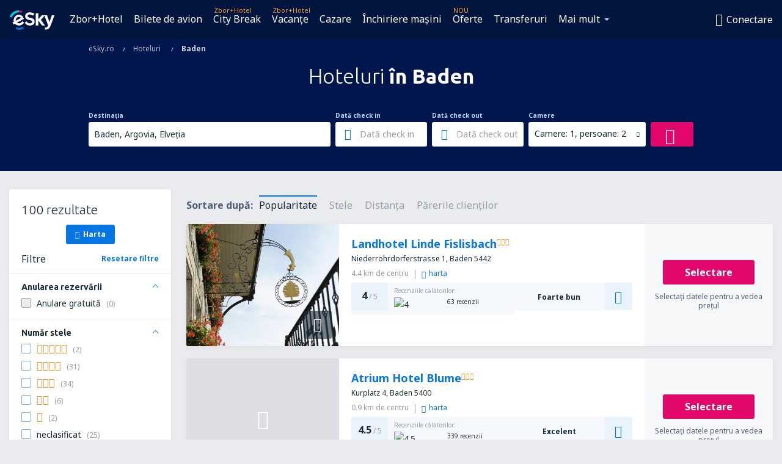

--- FILE ---
content_type: text/html; charset=UTF-8
request_url: https://www.esky.ro/hoteluri/ci/13181/hoteluri-baden
body_size: 19910
content:

<!DOCTYPE html>
<!--[if IE]><![endif]-->
<!--[if IE 9 ]><html lang="ro" class="ie9"><![endif]-->
<!--[if (gt IE 9)|!(IE)]><!-->
	<html
	lang="ro"> <!--<![endif]-->
	<head>
				<link href="https://fonts.googleapis.com/css?family=Ubuntu:300,700|Noto+Sans:400,700|Source+Code+Pro:400,700&amp;subset=latin,cyrillic-ext,latin-ext&amp;display=swap" rel="preload" as="style">

					<meta charset="utf-8">

			<meta http-equiv="X-UA-Compatible" content="IE=Edge,chrome=1"/>
			<meta name="viewport" content="width=device-width, initial-scale=1.0, maximum-scale=1, user-scalable=no"/>
							    <title>Hoteluri Baden Elveţia - Hoteluri în Baden - Rezervare hotel - eSky.ro</title>
<meta name="description" content="Căutare hoteluri în Baden - Hoteluri Baden - Rezervați hotelul acum!">
<meta name="keywords" content="hoteluri Baden, hoteluriîn Baden, hoteluri ieftine Baden, rezervare hoteluri Baden, căutare hoteluri Baden">

    <meta name="robots" content="all" />

    <link rel="canonical" href="https://www.esky.ro/hoteluri/ci/13181/hoteluri-baden" />
<meta property="og:locale" content="ro_RO" />
<meta property="og:site_name" content="eSky.ro - Bilete de avion, City Break, Vacanţe" />

    <meta property="og:title" content="Hoteluri Baden Elveţia - Hoteluri în Baden - Rezervare hotel - eSky.ro" />

<meta property="og:type" content="website" />
    <meta property="og:image" content="https://static1.eskypartners.com/logos/partners/ro_RO/logo_square.jpg" />
    <meta property="og:url" content="https://www.esky.ro/hoteluri/ci/13181/hoteluri-baden" />

    <meta property="og:description" content="Căutare hoteluri în Baden - Hoteluri Baden - Rezervați hotelul acum!" />



						 <link rel="alternate" hreflang="bg" href="https://www.esky.bg/hoteli/ci/13181/hoteli-baden" />
								 <link rel="alternate" hreflang="bg-BG" href="https://www.esky.bg/hoteli/ci/13181/hoteli-baden" />
								 <link rel="alternate" hreflang="bs" href="https://www.esky.ba/hoteli/ci/13181/hoteli-baden" />
								 <link rel="alternate" hreflang="bs-BA" href="https://www.esky.ba/hoteli/ci/13181/hoteli-baden" />
								 <link rel="alternate" hreflang="cs" href="https://www.esky.cz/hotely/ci/13181/hotely-baden" />
								 <link rel="alternate" hreflang="cs-CZ" href="https://www.esky.cz/hotely/ci/13181/hotely-baden" />
								 <link rel="alternate" hreflang="da" href="https://www.eskytravel.dk/hoteller/ci/13181/hoteli-baden" />
								 <link rel="alternate" hreflang="da-DK" href="https://www.eskytravel.dk/hoteller/ci/13181/hoteli-baden" />
								 <link rel="alternate" hreflang="de" href="https://www.eskytravel.de/hotels/ci/13181/hotels-baden" />
								 <link rel="alternate" hreflang="de-AT" href="https://www.esky.at/hotels/ci/13181/hotels-baden" />
								 <link rel="alternate" hreflang="de-CH" href="https://www.eskytravel.ch/hotels/ci/13181/hotels-baden" />
								 <link rel="alternate" hreflang="de-DE" href="https://www.eskytravel.de/hotels/ci/13181/hotels-baden" />
								 <link rel="alternate" hreflang="el" href="https://www.esky.gr/xenodohia/ci/13181/xenodohia-baden" />
								 <link rel="alternate" hreflang="el-GR" href="https://www.esky.gr/xenodohia/ci/13181/xenodohia-baden" />
								 <link rel="alternate" hreflang="en" href="https://www.esky.com/hotels/ci/13181/hotels-baden" />
								 <link rel="alternate" hreflang="en-142" href="https://www.esky.eu/hotels/ci/13181/hotels-baden" />
								 <link rel="alternate" hreflang="en-150" href="https://www.esky.eu/hotels/ci/13181/hotels-baden" />
								 <link rel="alternate" hreflang="en-EG" href="https://www.esky.com.eg/hotels/ci/13181/hotels-baden" />
								 <link rel="alternate" hreflang="en-GB" href="https://www.esky.co.uk/hotels/ci/13181/hotels-baden" />
								 <link rel="alternate" hreflang="en-HK" href="https://www.esky.com.hk/hotels/ci/13181/hotels-baden" />
								 <link rel="alternate" hreflang="en-IE" href="https://www.esky.ie/hotels/ci/13181/hotels-baden" />
								 <link rel="alternate" hreflang="en-KE" href="https://www.esky.co.ke/hotels/ci/13181/hotels-baden" />
								 <link rel="alternate" hreflang="en-MY" href="https://www.esky.com.my/hotels/ci/13181/hotels-baden" />
								 <link rel="alternate" hreflang="en-NG" href="https://www.esky.com.ng/hotels/ci/13181/hotels-baden" />
								 <link rel="alternate" hreflang="en-NZ" href="https://www.eskytravel.co.nz/hotels/ci/13181/hotels-baden" />
								 <link rel="alternate" hreflang="en-SG" href="https://www.esky.com.sg/hotels/ci/13181/hotels-baden" />
								 <link rel="alternate" hreflang="en-US" href="https://www.esky.com/hotels/ci/13181/hotels-baden" />
								 <link rel="alternate" hreflang="en-ZA" href="https://www.eskytravel.co.za/hotels/ci/13181/hotels-baden" />
								 <link rel="alternate" hreflang="es" href="https://www.edestinos.com/hoteles/ci/13181/hoteles-baden" />
								 <link rel="alternate" hreflang="es-BO" href="https://www.edestinos.com.bo/hoteles/ci/13181/hoteles-baden" />
								 <link rel="alternate" hreflang="es-CL" href="https://www.edestinos.cl/hoteles/ci/13181/hoteles-baden" />
								 <link rel="alternate" hreflang="es-CO" href="https://www.edestinos.com.co/hoteles/ci/13181/hoteles-baden" />
								 <link rel="alternate" hreflang="es-CR" href="https://www.edestinos.cr/hoteles/ci/13181/hoteles-baden" />
								 <link rel="alternate" hreflang="es-DO" href="https://www.edestinos.com.do/hoteles/ci/13181/hoteles-baden" />
								 <link rel="alternate" hreflang="es-ES" href="https://www.esky.es/hoteles/ci/13181/hoteles-baden" />
								 <link rel="alternate" hreflang="es-GT" href="https://www.edestinos.com.gt/hoteles/ci/13181/hoteles-baden" />
								 <link rel="alternate" hreflang="es-HN" href="https://www.edestinos.com.hn/hoteles/ci/13181/hoteles-baden" />
								 <link rel="alternate" hreflang="es-MX" href="https://www.edestinos.com.mx/hoteles/ci/13181/hoteles-baden" />
								 <link rel="alternate" hreflang="es-NI" href="https://www.edestinos.com.ni/hoteles/ci/13181/hoteles-baden" />
								 <link rel="alternate" hreflang="es-PA" href="https://www.edestinos.com.pa/hoteles/ci/13181/hoteles-baden" />
								 <link rel="alternate" hreflang="es-PE" href="https://www.edestinos.com.pe/hoteles/ci/13181/hoteles-baden" />
								 <link rel="alternate" hreflang="es-PR" href="https://www.edestinos.com.pr/hoteles/ci/13181/hoteles-baden" />
								 <link rel="alternate" hreflang="es-PY" href="https://www.edestinos.com.py/hoteles/ci/13181/hoteles-baden" />
								 <link rel="alternate" hreflang="es-SV" href="https://www.edestinos.com.sv/hoteles/ci/13181/hoteles-baden" />
								 <link rel="alternate" hreflang="fi" href="https://www.esky.fi/hotellit/ci/13181/hoteli-baden" />
								 <link rel="alternate" hreflang="fi-FI" href="https://www.esky.fi/hotellit/ci/13181/hoteli-baden" />
								 <link rel="alternate" hreflang="fr" href="https://www.esky.fr/hotels/ci/13181/hotels-baden" />
								 <link rel="alternate" hreflang="fr-FR" href="https://www.esky.fr/hotels/ci/13181/hotels-baden" />
								 <link rel="alternate" hreflang="fr-MA" href="https://www.esky.co.ma/hotels/ci/13181/hotels-baden" />
								 <link rel="alternate" hreflang="hr" href="https://www.esky.hr/hoteli/ci/13181/hoteli-baden" />
								 <link rel="alternate" hreflang="hr-HR" href="https://www.esky.hr/hoteli/ci/13181/hoteli-baden" />
								 <link rel="alternate" hreflang="hu" href="https://www.esky.hu/hotelek/ci/13181/hotelek-baden" />
								 <link rel="alternate" hreflang="hu-HU" href="https://www.esky.hu/hotelek/ci/13181/hotelek-baden" />
								 <link rel="alternate" hreflang="it" href="https://www.eskytravel.it/hotel/ci/13181/alberghi-baden" />
								 <link rel="alternate" hreflang="it-IT" href="https://www.eskytravel.it/hotel/ci/13181/alberghi-baden" />
								 <link rel="alternate" hreflang="nb" href="https://www.eskytravel.no/hoteller/ci/13181/hoteli-baden" />
								 <link rel="alternate" hreflang="nb-NO" href="https://www.eskytravel.no/hoteller/ci/13181/hoteli-baden" />
								 <link rel="alternate" hreflang="nl" href="https://www.esky.nl/hotels/ci/13181/hotels-baden" />
								 <link rel="alternate" hreflang="nl-BE" href="https://www.eskytravel.be/hotels/ci/13181/hotels-baden" />
								 <link rel="alternate" hreflang="nl-NL" href="https://www.esky.nl/hotels/ci/13181/hotels-baden" />
								 <link rel="alternate" hreflang="pl" href="https://www.esky.pl/hotele/ci/13181/hotele-baden" />
								 <link rel="alternate" hreflang="pl-PL" href="https://www.esky.pl/hotele/ci/13181/hotele-baden" />
								 <link rel="alternate" hreflang="pt" href="https://www.esky.pt/hoteis/ci/13181/hoteis-baden" />
								 <link rel="alternate" hreflang="pt-PT" href="https://www.esky.pt/hoteis/ci/13181/hoteis-baden" />
								 <link rel="alternate" hreflang="ro" href="https://www.esky.ro/hoteluri/ci/13181/hoteluri-baden" />
								 <link rel="alternate" hreflang="ro-MD" href="https://www.esky.md/hoteluri/ci/13181/hoteluri-baden" />
								 <link rel="alternate" hreflang="ro-RO" href="https://www.esky.ro/hoteluri/ci/13181/hoteluri-baden" />
								 <link rel="alternate" hreflang="sk" href="https://www.esky.sk/hotely/ci/13181/hotely-baden" />
								 <link rel="alternate" hreflang="sk-SK" href="https://www.esky.sk/hotely/ci/13181/hotely-baden" />
								 <link rel="alternate" hreflang="sr" href="https://www.esky.rs/hoteli/ci/13181/hoteli-baden" />
								 <link rel="alternate" hreflang="sr-RS" href="https://www.esky.rs/hoteli/ci/13181/hoteli-baden" />
								 <link rel="alternate" hreflang="sv" href="https://www.esky.se/hotell/ci/13181/hoteli-baden" />
								 <link rel="alternate" hreflang="sv-SE" href="https://www.esky.se/hotell/ci/13181/hoteli-baden" />
								 <link rel="alternate" hreflang="tr" href="https://www.esky.com.tr/otel/ci/13181/otel-baden" />
								 <link rel="alternate" hreflang="tr-TR" href="https://www.esky.com.tr/otel/ci/13181/otel-baden" />
								 <link rel="alternate" hreflang="x-default" href="https://www.esky.com/hotels/ci/13181/hotels-baden" />
			
	<meta name="fragment" content="!" />


			
			<script>
LUX=(function(){var a=("undefined"!==typeof(LUX)&&"undefined"!==typeof(LUX.gaMarks)?LUX.gaMarks:[]);var d=("undefined"!==typeof(LUX)&&"undefined"!==typeof(LUX.gaMeasures)?LUX.gaMeasures:[]);var j="LUX_start";var k=window.performance;var l=("undefined"!==typeof(LUX)&&LUX.ns?LUX.ns:(Date.now?Date.now():+(new Date())));if(k&&k.timing&&k.timing.navigationStart){l=k.timing.navigationStart}function f(){if(k&&k.now){return k.now()}var o=Date.now?Date.now():+(new Date());return o-l}function b(n){if(k){if(k.mark){return k.mark(n)}else{if(k.webkitMark){return k.webkitMark(n)}}}a.push({name:n,entryType:"mark",startTime:f(),duration:0});return}function m(p,t,n){if("undefined"===typeof(t)&&h(j)){t=j}if(k){if(k.measure){if(t){if(n){return k.measure(p,t,n)}else{return k.measure(p,t)}}else{return k.measure(p)}}else{if(k.webkitMeasure){return k.webkitMeasure(p,t,n)}}}var r=0,o=f();if(t){var s=h(t);if(s){r=s.startTime}else{if(k&&k.timing&&k.timing[t]){r=k.timing[t]-k.timing.navigationStart}else{return}}}if(n){var q=h(n);if(q){o=q.startTime}else{if(k&&k.timing&&k.timing[n]){o=k.timing[n]-k.timing.navigationStart}else{return}}}d.push({name:p,entryType:"measure",startTime:r,duration:(o-r)});return}function h(n){return c(n,g())}function c(p,o){for(i=o.length-1;i>=0;i--){var n=o[i];if(p===n.name){return n}}return undefined}function g(){if(k){if(k.getEntriesByType){return k.getEntriesByType("mark")}else{if(k.webkitGetEntriesByType){return k.webkitGetEntriesByType("mark")}}}return a}return{mark:b,measure:m,gaMarks:a,gaMeasures:d}})();LUX.ns=(Date.now?Date.now():+(new Date()));LUX.ac=[];LUX.cmd=function(a){LUX.ac.push(a)};LUX.init=function(){LUX.cmd(["init"])};LUX.send=function(){LUX.cmd(["send"])};LUX.addData=function(a,b){LUX.cmd(["addData",a,b])};LUX_ae=[];window.addEventListener("error",function(a){LUX_ae.push(a)});LUX_al=[];if("function"===typeof(PerformanceObserver)&&"function"===typeof(PerformanceLongTaskTiming)){var LongTaskObserver=new PerformanceObserver(function(c){var b=c.getEntries();for(var a=0;a<b.length;a++){var d=b[a];LUX_al.push(d)}});try{LongTaskObserver.observe({type:["longtask"]})}catch(e){}};
LUX.label="esky_hotels_search_results_seo";
LUX.samplerate = (function (p, s) { try { return Math.max.apply(null, String(s).split(';').map(function (v, i) { return i === 0 ? ['*', v] : v.split(':'); }).map(function (a) { return [new RegExp('^' + a[0].replace(/\*/g, '.*').replace(/\+/g, '\\$&'), 'i'), parseInt(a[1], 10) ]; }).filter(function (a) { return a[0].test(p); }).map(function (a) { return a[1]; })) || void 0 } catch(e) { return; }; })(location.pathname, "20");
</script>
<script src="https://cdn.speedcurve.com/js/lux.js?id=4134562730" defer crossorigin="anonymous"></script>
			<script>
(function (w, d, s, l, i, g) {
	w[l] = w[l] || [];
	w[l].push({ 'gtm.start': new Date().getTime(), event: 'gtm.js' });
	var f = d.getElementsByTagName(s)[0],
		j = d.createElement(s),
		dl = l != 'dataLayer' ? '&l=' + l : '';
	j.async = true;
	(j.id = g), (j.src = 'https://etm.esky.ro/gtm.js?id=' + i + dl);
	f.parentNode.insertBefore(j, f);
})(window, document, 'script', 'dataLayer', 'GTM-NH83QL6', 'esky.gtm.global');
</script>
<script>
(function (w, d, s, p) {
	w._edls = w._edls || [];
	w._edls.push(['set', 'esky.page.label', 'hotels.search.results']);
	var f = d.getElementsByTagName(s)[0],
		j = d.createElement(s);
	j.async = true;
	j.id = 'esky-dls';
	j.dataset.prefix = p;
	j.dataset.schema = 'messages';
	j.src = p + '/dls.js';
	f.parentNode.insertBefore(j, f);
})(window, document, 'script', 'https://www.esky.com/data-layer');
</script>

			
	<script>
		dataLayer = [];

					dataLayer.push({"Destination":{"CityCode":"13181","CityName":"Baden","CountryCode":"CH","CountryName":"Elveţia"},"Filters":{"Object":"False","Stars":"False","TripAdvisorRating":"False"},"Travellers":{"PaxCount":2,"Adults":2,"Children":0},"QSF":{"RoomsCount":1,"StayLength":0},"Page":{"Category":"Hotels","Type":"Search hotels"},"Url":"https:\/\/www.esky.ro\/hoteluri\/ci\/13181\/hoteluri-baden"});
		
		function setFirstTimeVisit(cookieName) {
			function formatDate(param) {
				return ('0' + param).slice(-2);
			}

			function getPresentDate() {
				var today = new Date();
				var date = today.getFullYear() +
					formatDate(today.getMonth() + 1) +
					formatDate(today.getDate()) +
					formatDate(today.getHours()) +
					formatDate(today.getMinutes());

				return date;
			}

			function setCookie() {
				document.cookie = cookieName + '=' + getPresentDate() + ';path=/;expires=' + new Date(+new Date() + 24 * 60 * 60 * 1000 * 365);
			}

			function getCookieValues() {
				return document.cookie.match(RegExp('(?:^|;\\s*)' + cookieName + '=([^;]*)'));
			}

			function isCookieSet() {
				var match = getCookieValues();
				return (match != null && match.length > 0);
			}

			if (!isCookieSet()) {
				setCookie();
			}

			dataLayer.push({
				'UserFirstVisitDate': getCookieValues()[1]
			})
		}

		setFirstTimeVisit('firstTimeVisit');
	</script>




			<script>
	var _eac = _eac || {};

	_eac.start = new Date();
	_eac.url = '/patalyst/v1.1';
	_eac.disabledActions = '[]';
	_eac.enabled = true;
	_eac.dimensions = [];
						_eac.dimensions.push([ 'TestAB', 'site not tested', 'String' ]);
								_eac.dimensions.push([ 'Partner', 'ESKYRO', 'String' ]);
			
	function extendObj (objA, objB) {
		for (var i in objB) {
			if (objB.hasOwnProperty(i)) {
				objA[i] = objB[i];
			}
		}
	}

	var ibeConfig = {};
	var dbrRoutes = {};
	var i18n = {};
	//JS logger
	var logger = {
		adapters: [
						{
				name: 'http',
				level: ['ERROR']
			}
		],
		url: '/_fe/log'
	};

		var routesAsync = "/res/gh-b112/common/js-routing/prod_ro_ro.js";
	
	function i18nExtend(_i18n) {
		extendObj(i18n, _i18n)
	}
</script>

<link rel="shortcut icon" href="https://static1.eskypartners.com/favicons/esky.ico"/>
	<meta name="theme-color" content="#031639">
<link href="https://www.esky.ro/res/gh-b112/eui/css/default/templates/default.css" type="text/css" rel="stylesheet" />
	<link href="https://www.esky.ro/res/gh-b112/eui/css/default/pages/hotels/search-results.css" type="text/css" rel="stylesheet" />

<!--[if IE 9]>
<script src="/res/gh-b112/eui/js/vendor/es6-shim.min.js"></script>
<![endif]-->
<!--[if lt IE 9]>
<script src="/res/gh-b112/eui/js/vendor/html5shiv.min.js"></script>
<script src="/res/gh-b112/eui/js/vendor/es5-shim.min.js"></script>
<![endif]-->
<!--[if lt IE 8]>
<script src="/res/gh-b112/eui/js/vendor/json3.min.js"></script>
<![endif]-->

<script>
	if (!Object.assign || !window.Promise) {
		var shim = document.createElement('script');
		shim.setAttribute('src', '/res/gh-b112/eui/js/vendor/es6-shim.min.js');
		document.getElementsByTagName('head')[0].appendChild(shim);
	}
</script>

		
	    					
		
		
		<link href="https://fonts.googleapis.com/css?family=Ubuntu:300,700|Noto+Sans:400,700|Source+Code+Pro:400,700&amp;subset=latin,cyrillic-ext,latin-ext&amp;display=swap" rel="stylesheet" type="text/css">
																				<link href="https://www.esky.ro/res/gh-b112/eui/js/0.js" as="script" rel="preload">
											<link href="https://www.esky.ro/res/gh-b112/eui/js/2.js" as="script" rel="preload">
											<link href="https://www.esky.ro/res/gh-b112/eui/js/1.js" as="script" rel="preload">
											<link href="https://www.esky.ro/res/gh-b112/eui/js/3.js" as="script" rel="preload">
											<link href="https://www.esky.ro/res/gh-b112/eui/js/4.js" as="script" rel="preload">
											<link href="https://www.esky.ro/res/gh-b112/eui/js/5.js" as="script" rel="preload">
											<link href="https://www.esky.ro/res/gh-b112/eui/js/6.js" as="script" rel="preload">
											<link href="https://www.esky.ro/res/gh-b112/eui/js/7.js" as="script" rel="preload">
											<link href="https://www.esky.ro/res/gh-b112/eui/js/common.js" as="script" rel="preload">
											<link href="https://www.esky.ro/res/gh-b112/eui/js/router.js" as="script" rel="preload">
											<link href="https://www.esky.ro/res/gh-b112/eui/js/partners-locale/ro_ro.js" as="script" rel="preload">
											<link href="https://www.esky.ro/res/gh-b112/eui/js/8.js" as="script" rel="preload">
											<link href="https://www.esky.ro/res/gh-b112/eui/js/9.js" as="script" rel="preload">
											<link href="https://www.esky.ro/res/gh-b112/eui/js/22.js" as="script" rel="preload">
											<link href="https://www.esky.ro/res/gh-b112/eui/js/hotels/search-results.js" as="script" rel="preload">
														
								<script src="https://www.esky.ro/res/gh-b112/eui/js/affiliates/cj.js" defer></script>
				</head>

	<body
		id="default_container"
		data-go-test-id=""
		data-go-test-version=""
		data-route="esky_hotels_search_results_seo_www.esky.ro"
		 data-action="searchResultsHotels" class="action-searchResultsHotels searchResultsHotels" 		 	>
										<!-- Google Tag Manager -->
	<noscript>
		<iframe src="//www.googletagmanager.com/ns.html?id=GTM-DWN4" height="0" width="0" style="display:none;visibility:hidden"></iframe>
	</noscript>

	<script>
		(function(w,d,s,l,i){w[l]=w[l]||[];w[l].push({'gtm.start':
				new Date().getTime(),event:'gtm.js'});var f=d.getElementsByTagName(s)[0],
				j=d.createElement(s),dl=l!='dataLayer'?'&l='+l:'';j.async=true;j.src=
				'//www.googletagmanager.com/gtm.js?id='+i+dl;f.parentNode.insertBefore(j,f);
		})(window,document,'script','dataLayer','GTM-DWN4');
	</script>

	<script type="text/javascript">
		window[window.addEventListener ? 'addEventListener' : 'attachEvent']('load', function () {
			dataLayer.push({
				'event': 'LoadingDone'
			});
		}, false);
	</script>
					
						
		
							
		
							
			
								
															
							
		
				
					
	<noscript class="no-js">
						
		
		
		
		
		
			<div class="msg-box  info">
		<i class="ico-msg icon-alert"></i>
		<div class="content">
							<h5 class="header">Conținutul paginii este afișat parțial</h5>
										<p class="description">JavaScript (utilizat pentru afișarea conținutului interactiv) a fost dezactivat în browser-ul dumneavoastră. Vă rugăm să îl activați pentru funcționarea corectă a website-ului.</p>
						
							<div class="description">			<div class="btn-list">
				<strong>Activare JavaScript:</strong>
				<ul>
											<li>
							<a href="https://support.google.com/chrome/answer/114662?hl=ro-RO" class="btn small function" rel="nofollow" target="_blank">Chrome</a>
						</li>
											<li>
							<a href="https://support.mozilla.org/ro/kb/javascript-settings-for-interactive-web-pages" class="btn small function" rel="nofollow" target="_blank">Firefox</a>
						</li>
											<li>
							<a href="https://support.microsoft.com/ro-ro/gp/howtoscript" class="btn small function" rel="nofollow" target="_blank">Internet Explorer</a>
						</li>
											<li>
							<a href="https://support.apple.com/ro-ro/HT201265" class="btn small function" rel="nofollow" target="_blank">Safari</a>
						</li>
											<li>
							<a href="http://help.opera.com/Windows/12.10/en/javascript.html" class="btn small function" rel="nofollow" target="_blank">Opera</a>
						</li>
									</ul>
			</div>
		</div>
			
			
			
			
			
					</div>
	</div>

	
	</noscript>

		
									
				
		<header id="header-top" class="transparent">
			<div class="header-wrapper">
				<div class="logo-section">
											<a class="logo" href="https://www.esky.ro/" target="_top" >
							<span class="back-to-mainpage">&lt;&lt; Acasă</span>
														<img class="logo-img" src="https://static1.eskypartners.com/logos/eskyrodbr30-white.svg"  alt="Hoteluri Baden Elveţia - Hoteluri în Baden - Rezervare hotel - eSky.ro - Bilete de avion, City Break, Vacanţe"
					 data-static-img-url="https://static1.eskypartners.com/logos/eskyrodbr30-white.png"/>
					
						</a>
									</div>
									
		
		<nav class="main-nav">
			<ul class="site-menu menu mobile-menu">
																													<li class="tree-item main-tabs">

																									<a href="/zbor+hotel/" title="Zbor+Hotel" class="menu-link link-1 tx-link">Zbor+Hotel</a>
															</li>
																				<li class="tree-item main-tabs">

																									<a href="/bilete-de-avion" title="Bilete de avion" class="menu-link link-2 tx-link">Bilete de avion</a>
															</li>
																				<li class="tree-item main-tabs with-badge">

																	<span class="item-badge">Zbor+Hotel</span>
																									<a href="/zbor+hotel/1-city-break" title="City Break" class="menu-link link-3 tx-link">City Break</a>
															</li>
																				<li class="tree-item main-tabs with-badge">

																	<span class="item-badge">Zbor+Hotel</span>
																									<a href="/zbor+hotel/2-vacante" title="Vacanţe" class="menu-link link-4 tx-link">Vacanţe</a>
															</li>
																				<li class="tree-item main-tabs">

																									<a href="/cazare/" title="Cazare" class="menu-link link-5 tx-link">Cazare</a>
															</li>
																				<li class="tree-item main-tabs">

																									<a href="https://www.booking.com/cars/index.html?aid=2433842&amp;adplat=cross_product_bar&amp;label=label=pagehome-link-2433842-click_CARheadertab&amp;prefcurrency=RON&amp;selected_currency=RON&amp;lang=ro" rel="nofollow" title="Închiriere mașini" target="_blank" class="menu-link link-6 tx-link">Închiriere mașini</a>
															</li>
																				<li class="tree-item main-tabs with-badge">

																	<span class="item-badge">NOU</span>
																									<a href="https://www.esky.ro/inspiratie" title="Oferte" class="menu-link link-7 tx-link">Oferte</a>
															</li>
																				<li class="tree-item main-tabs">

																									<a href="https://esky-ro.mozio.com" rel="nofollow" target="_blank" title="Transferuri aeroport" class="menu-link link-8 tx-link">Transferuri</a>
															</li>
																																																							<li class="tree-item menu-more">

																									<a href="https://www.getyourguide.com/?partner_id=6PH6GQ5&amp;cmp=RO" rel="nofollow" target="_blank" title="Atracţii" class="menu-link link-1 tx-link">Atracţii</a>
															</li>
																				<li class="tree-item menu-more">

																									<a href="https://go.esky.ro/asigurare" title="Asigurări" class="menu-link link-2 tx-link">Asigurări</a>
															</li>
																				<li class="tree-item menu-more">

																									<a href="https://eskybymozio.travelcar.com/ro-RO/?utm_source=partner&amp;utm_medium=eskybymobio&amp;utm_campaign=park-ro&amp;utm_content=website-home" rel="nofollow" target="_blank" title="Parcări" class="menu-link link-3 tx-link">Parcări</a>
															</li>
																				<li class="tree-item menu-more">

																									<a href="https://esky-ro.tickets-partners.com/" rel="nofollow" target="_blank" title="Evenimente sportive" class="menu-link link-4 tx-link">Evenimente sportive</a>
															</li>
																				<li class="tree-item menu-more">

																									<a href="https://boataround.com/ro?ref_afi=esky-ro" rel="nofollow" title="Iahturi" class="menu-link link-5 tx-link">Iahturi</a>
															</li>
																				<li class="tree-item menu-more">

																									<a href="https://www.ferryscanner.com/en/ferry?ref=esky" rel="nofollow" target="_blank" title="Feriboturi" class="menu-link link-6 tx-link">Feriboturi</a>
															</li>
																				<li class="tree-item menu-more">

																									<a href="https://go.esky.ro/vize" title="Vize" class="menu-link link-7 tx-link">Vize</a>
															</li>
																				<li class="tree-item menu-more">

																									<a href="https://app.esky.ro/?utm_source=esky.ro&amp;utm_medium=menu" target="_blank" title="Aplicație mobilă" class="menu-link link-8 tx-link">Aplicație mobilă</a>
															</li>
																				<li class="tree-item menu-more">

																									<a href="/oferte" title="Calendarul ofertelor" class="menu-link link-9 tx-link">Calendarul ofertelor</a>
															</li>
																				<li class="tree-item menu-more">

																									<a href="/companii-aeriene" title="Companii aeriene" class="menu-link link-10 tx-link">Companii aeriene</a>
															</li>
																				<li class="tree-item menu-more">

																									<a href="/aeroporturi" title="Aeroporturi" class="menu-link link-11 tx-link">Aeroporturi</a>
															</li>
																				<li class="tree-item menu-more">

																									<a href="/comentarii" title="Comentarii" class="menu-link link-12 tx-link">Comentarii</a>
															</li>
																				<li class="tree-item menu-more">

																									<a href="/ghid-de-calatorie" title="Ghid de călătorie" class="menu-link link-13 tx-link">Ghid de călătorie</a>
															</li>
																				<li class="tree-item menu-more">

																									<a href="/radar" title="Radar de zboruri" class="menu-link link-14 tx-link">Radar de zboruri</a>
															</li>
																				<li class="tree-item menu-more">

																									<a href="/despre-noi/contact" rel="nofollow" title="Asistenţă şi contact" class="menu-link link-15 tx-link">Asistenţă şi contact</a>
															</li>
																				<li class="tree-item menu-more">

																									<a href="/userzone/login" rel="nofollow" title="Gestionarea rezervărilor" class="menu-link link-16 tx-link">Gestionarea rezervărilor</a>
															</li>
															
									<li class="main-tabs more-tab tree-item main-menu-dropdown hide-medium">
						<a href="javascript:void(null)" class="menu-link more"
						   data-content-id="main-menu-more-box">Mai mult</a>
						<ul id="main-menu-more-box" class="dropdown-content"
						    data-dropdown-content-id="main-menu-more-box">
																																																	<li>
											<a href="https://www.getyourguide.com/?partner_id=6PH6GQ5&amp;cmp=RO" rel="nofollow" target="_blank" title="Atracţii">Atracţii</a>
										</li>
																			<li>
											<a href="https://go.esky.ro/asigurare" title="Asigurări">Asigurări</a>
										</li>
																			<li>
											<a href="https://eskybymozio.travelcar.com/ro-RO/?utm_source=partner&amp;utm_medium=eskybymobio&amp;utm_campaign=park-ro&amp;utm_content=website-home" rel="nofollow" target="_blank" title="Parcări">Parcări</a>
										</li>
																			<li>
											<a href="https://esky-ro.tickets-partners.com/" rel="nofollow" target="_blank" title="Evenimente sportive">Evenimente sportive</a>
										</li>
																			<li>
											<a href="https://boataround.com/ro?ref_afi=esky-ro" rel="nofollow" title="Iahturi">Iahturi</a>
										</li>
																			<li>
											<a href="https://www.ferryscanner.com/en/ferry?ref=esky" rel="nofollow" target="_blank" title="Feriboturi">Feriboturi</a>
										</li>
																			<li>
											<a href="https://go.esky.ro/vize" title="Vize">Vize</a>
										</li>
																			<li>
											<a href="https://app.esky.ro/?utm_source=esky.ro&amp;utm_medium=menu" target="_blank" title="Aplicație mobilă">Aplicație mobilă</a>
										</li>
																			<li>
											<a href="/oferte" title="Calendarul ofertelor">Calendarul ofertelor</a>
										</li>
																			<li>
											<a href="/companii-aeriene" title="Companii aeriene">Companii aeriene</a>
										</li>
																			<li>
											<a href="/aeroporturi" title="Aeroporturi">Aeroporturi</a>
										</li>
																			<li>
											<a href="/comentarii" title="Comentarii">Comentarii</a>
										</li>
																			<li>
											<a href="/ghid-de-calatorie" title="Ghid de călătorie">Ghid de călătorie</a>
										</li>
																			<li>
											<a href="/radar" title="Radar de zboruri">Radar de zboruri</a>
										</li>
																			<li>
											<a href="/despre-noi/contact" rel="nofollow" title="Asistenţă şi contact">Asistenţă şi contact</a>
										</li>
																			<li>
											<a href="/userzone/login" rel="nofollow" title="Gestionarea rezervărilor">Gestionarea rezervărilor</a>
										</li>
																														</ul>
					</li>
							</ul>
		</nav>
	
				
				<div class="header-side-options">
					
											<div class="user-zone-header">
														
	

<div class="hidden">
	<div id="uz-login-box" class="uz-login-box">
		<img class="illustration" src="https://www.esky.ro/_fe/img/illustration-default-user_zone.svg?s=80x80">

		<h4 class="title">Bine aţi venit ȋn Contul dumneavoastră!</h4>

		<p class="description">Conectaţi-vă şi gestionați-vă rezervările.</p>

		<ul class="uz-menu-wrapper">
							<li class="menu-item user-zone-google">
					<img class="menu-item-img" src="https://www.esky.ro/_fe/img/icon_google_multicolor.svg?s=20x20">
					<span class="menu-item-text">Conectaţi-vă cu contul Google</span>
				</li>
				<li class="menu-item user-zone-facebook">
					<img class="menu-item-img" src="https://www.esky.ro/_fe/img/icon_facebook_multicolor.svg?s=20x20">
					<span class="menu-item-text">Conectaţi-vă cu contul de Facebook</span>
				</li>
						<li class="menu-item user-zone-email">
				<img class="menu-item-img" src="https://www.esky.ro/_fe/img/icon_mail.svg?s=20x20">
				<span class="menu-item-text">Conectaţi-vă cu adresa de email</span>
			</li>
		</ul>
	</div>
</div>
	
	
				
										</div>
					
												<div id="hamburger-wrapper" class="hamburger-wrapper">
		<div class="hamburger-inner-wrapper">
			<div class="hamburger">
				<span class="line line1"></span>
				<span class="line line2"></span>
				<span class="line line3"></span>
			</div>
			<span class="hamburger-title">Meniu<i class="icon icon-eui_arrow_down hide-small"></i></span>
			<span class="hamburger-close"><i class="icon icon-eui_close"></i></span>
		</div>
	</div>
									</div>

							</div>
		</header>
	
<script type="text/javascript">
	i18nExtend({
    "message-dialog": {
        "Your_account_has_been_connected_with_facebook": "Contul dumnevoastr\u0103 a fost conectat la Facebook",
        "You_can_now_sign_in_via_facebook_or_normal_account": "Pute\u021bi s\u0103 v\u0103 conecta\u021bi at\u00e2t folosind contul de Facebook {$1} c\u00e2t \u0219i adresa de e-mail \u0219i parola.",
        "Your_account_has_been_disconnected_from_facebook": "Contul dumneavoastr\u0103 a fost deconectat de la  <br \/> profilul de Facebook",
        "You_can_now_sign_in_only_with_email_and_password": "Acum pute\u021bi s\u0103 v\u0103 conecta\u021bi doar cu <br \/> adresa de e-mail \u0219i parola.",
        "Account_with_email_from_current_facebook_profile_already_exists": "Adresa de e-mail prin care sunte\u021bi conectat la Facebook este deja conectat\u0103 la contul dumneavoastr\u0103.",
        "Sign_in_to_other_facebook_profile_to_connect_it_with_this_account": "Conecta\u021bi-v\u0103 la un alt profil de Facebook pentru a \u00eel conecta cu acest cont.",
        "You_have_already_account_connected_to_other_facebook_profile": "Ave\u021bi deja contul conectat la un alt profil de Facebook.",
        "Sign_in_to_other_facebook_profile_or_via_email": "Conecta\u021bi-v\u0103 folosind un alt cont de Facebook sau introduc\u00e2nd adresa de e-mail \u0219i parola.",
        "Changes_have_been_saved": "Informa\u021biile au fost salvate",
        "We_have_sent_you_reset_password_link": "Un link pentru resetarea parolei a fost trimis la aceast\u0103 adres\u0103",
        "Check_your_email_to_reset_password": "Verifica\u021bi adresa de e-mail \u0219i urma\u021bi instruc\u021biunile primite.",
        "We_have_sent_you_activation_link": "Link-ul pentru activare a fost trimis pe adresa dumneavoastr\u0103 de e-mail",
        "Check_your_email_and_follow_instructions_to_activate_account": "V\u0103 rug\u0103m s\u0103 accesa\u021bi e-mail-ul \u0219i s\u0103 urma\u021bi pa\u0219ii pentru activarea contului.",
        "Welcome_in_our_site": "Bine a\u021bi venit pe eSky",
        "We_wish_you_very_best_journeys": "V\u0103 dorim c\u00e2t mai multe c\u0103l\u0103torii pl\u0103cute!",
        "Traveler_added": "Pasagerul a fost ad\u0103ugat",
        "Traveler_saved": "Pasagerul a fost \u0219ters",
        "Traveler_removed": "Pasagerul a fost \u0219ters",
        "Callcenter_callback_success_title": "Cererea c\u0103tre departamentul Serviciu Clien\u021bi a fost \u00eenregistrat\u0103",
        "Callcenter_callback_success_text": "Un consultant eSky v\u0103 va contacta \u00een cel mai scurt timp",
        "Travel_group_message_success_title": "Cererea dumneavoastr\u0103 a fost trimis\u0103",
        "Travel_group_message_error_title": "Cererea dumneavoastr\u0103 nu a fost trimis\u0103",
        "Travel_group_message_success_description": "Un consultant eSky v\u0103 va contacta \u00een cel mai scurt timp pentru a stabili detaliile c\u0103l\u0103toriei.",
        "Travel_group_message_error_description": "\u00cencerca\u021bi s\u0103 trimite\u021bi mesajul din nou.",
        "No_deals_for_specified_date": "Momentan, acest zbor este indisponibil.",
        "No_deals_for_date_more_info": "Pentru zborul selectat au fost rezervate toate locurile. V\u0103 rug\u0103m s\u0103 alege\u021bi o alt\u0103 dat\u0103 pentru zborul dumneavoastr\u0103.",
        "Provide_your_data": "Introduce\u021bi datele dumneavoastr\u0103",
        "To_shorten_reservation_time": "pentru a economisi timp la efectuarea rezerv\u0103rilor viitoare.",
        "Contact_form_success_header": "Mesajul a fost trimis cu succes!",
        "Contact_form_success_description": "V\u0103 mul\u021bumim pentru mesaj. Vom reveni \u00een cel mai scurt timp.",
        "Contact_form_error_header": "Din p\u0103cate, mesajul dvs. nu a fost trimis.",
        "Contact_form_error_description": "A ap\u0103rut o eroare. V\u0103 rug\u0103m s\u0103 \u00eencerca\u021bi din nou \u00een c\u00e2teva momente.",
        "Resend_confirmation_success_header": "Confirmarea a fost retrimis\u0103",
        "Resend_confirmation_success_description": "Verific\u0103-\u021bi e-mailul. Dac\u0103 mesajul nu este \u00een inbox, este posibil s\u0103 fi intrat \u00een  folderul spam. ",
        "Resend_confirmation_error_header": "Confirmarea nu a fost retrimis\u0103",
        "Resend_confirmation_error_description": "Ne pare r\u0103u, \u00eens\u0103 nu putem retrimite confirmarea. te rug\u0103m s\u0103 re\u00eencerci mai t\u00e2rziu. ",
        "Resend_confirmation_info_406_header": "Confirmarea nu a fost trimis\u0103",
        "Resend_confirmation_info_406_description": "Rezervarea este \u00een curs de procesare, iar statusul acesteia se va modifica \u00een cur\u00e2nd. V\u0103 rug\u0103m s\u0103 a\u0219tepta\u021bi c\u00e2teva momente, iar apoi s\u0103 re\u00eencerca\u021bi. ",
        "Resend_confirmation_info_409_header": "Confirmarea a fost trimis\u0103",
        "Resend_confirmation_info_409_description": "Dac\u0103 nu a\u021bi primit un e-mail de la noi, v\u0103 rug\u0103m s\u0103 verifica\u021bi folderul spam. ",
        "Try_to_send_again": "Trimite\u021bi din nou",
        "Or": "sau",
        "Price_operator_info": "Tariful normal al operatorului telefonic",
        "Hotel_search_not_found_info": "Nu au fost g\u0103site rezultate pentru c\u0103utarea dvs.",
        "Hotel_search_not_found_sub_info": "Asigura\u021bi-v\u0103 c\u0103 a\u021bi introdus numele corecte",
        "Hotel_search_error_info": "Nu au fost g\u0103site rezultate pentru c\u0103utarea dvs.",
        "Hotel_search_error_sub_info": "\u00cencerca\u021bi o nou\u0103 c\u0103utare folosind alte criterii",
        "Hotel_search_filters_not_found_head": "Nu au fost g\u0103site rezultate pentru criteriile de c\u0103utare utilizate",
        "Hotel_search_filters_not_found_desc": "Modifica\u021bi criteriile de c\u0103utare sau \u0219terge\u021bi toate filtrele",
        "Hotel_search_filters_not_found_clear_all_filters": "\u0218terge\u021bi toate filtrele"
    },
    "user-zone-header": {
        "Price_alerts": "Alert\u0103 pentru tarif",
        "Search_history": "Istoricul c\u0103ut\u0103rilor",
        "Travelers": "C\u0103l\u0103tori",
        "Payer_data": "Detaliile pl\u0103titorului",
        "Settings": "Set\u0103rile contului",
        "Logout": "Deconectare",
        "Sign_in": "Conectare",
        "or": "sau",
        "sign_up": "\u00eenregistrare",
        "My_account": "Contul meu",
        "My_bookings": "Rezerv\u0103rile mele",
        "Co_travelers": "Parteneri de c\u0103l\u0103torie",
        "Payer_data_contact": "Detaliile pl\u0103titorului",
        "Account_settings": "Set\u0103ri cont",
        "Wallet": "{{parentSiteName}} Wallet"
    },
    "user-zone-login": {
        "Sign_in_facebook": "Conecta\u021bi-v\u0103 prin Facebook",
        "or": "sau",
        "email": "E-mail",
        "password": "Parola",
        "remember_me": "\u021aine-m\u0103 minte",
        "Sign_in": "Conectare",
        "Dont_remember_password": "A\u021bi uitat parola?",
        "Enter_email": "Introduce\u021bi o adres\u0103 de e-mail",
        "Enter_valid_email": "Introduce\u021bi adresa de e-mail corect\u0103",
        "Enter_password": "Introduce\u021bi o parol\u0103",
        "Wrong_email_or_password": "Adresa de e-mail sau parola introduse nu sunt corecte.\n",
        "Dont_have_account": "Nu ave\u021bi \u00eenc\u0103 un cont?",
        "Register": "\u00cenregistra\u021bi-v\u0103"
    },
    "reset-password-dialog": {
        "Did_you_forget_password": "A\u021bi uitat parola?",
        "Type_your_email_which_you_login_to_account": "Introduce\u021bi adresa de e-mail pentru accesarea contului",
        "Email": "E-mail:",
        "I_want_set_new_password": "Vreau s\u0103 setez o nou\u0103 parol\u0103",
        "Enter_email": "Introduce\u021bi adresa de e-mail",
        "Enter_valid_email": "Introduce\u021bi adresa de e-mail corect\u0103:",
        "Check_your_email_to_reset_password": "Verifica\u021bi adresa de e-mail \u0219i urma\u021bi instruc\u021biunile primite.",
        "We_have_sent_you_reset_password_link": "Un link pentru resetarea parolei a fost trimis la aceast\u0103 adres\u0103",
        "User_with_this_email_does_not_exist": "Nu exist\u0103 un cont \u00eenregistrat cu aceast\u0103 adres\u0103 de e-mail",
        "This_value_is_not_a_valid_email_address": "Adresa de e-mail introdus\u0103 este incorect\u0103",
        "Back_to_login": "Back to login"
    },
    "facebook-connect-dialog": {
        "Connect_account_with_facebook": "Conecta\u021bi-v\u0103 prin contul dvs. de Facebook",
        "Connect_your_account_with_currently_logged_facebook_profile": "Conecta\u021bi-v\u0103 contul de pe {{siteName}} <b> {$1} <\/ b> cu profilul de Facebook la care sunte\u021bi conecta\u021bi:",
        "You_can_easy_and_safe_connect_your_account_with_facebook": "Conectarea prin contul dvs. de Facebook permite \u00eentr-un mod rapid \u0219i sigur:",
        "easly_find_friends_traveling_in_the_same_direction": "Identifica\u021bi u\u0219or al\u021bi prieteni care au ales aceea\u0219i destina\u021bie",
        "It_looks_that_you_already_have_account": "Se pare c\u0103 ave\u021bi deja un cont creat.",
        "share_promotions_and_reservations": "Distribui\u021bi promo\u021biile \u0219i rezerv\u0103rile",
        "sign_in_with_one_click": "Conecta\u021bi-v\u0103 cu un sigur click",
        "You_decide_what_will_be_published": "Control total asupra a ceea ce se public\u0103 \u0219i c\u00e2nd"
    },
    "user-zone-registration": {
        "Sign_in_facebook": "Conecta\u021bi-v\u0103 prin Facebook",
        "or": "sau",
        "email": "E-mail",
        "password": "Parola (minim 6 caractere)",
        "repeat_password": "Reintroduce\u021bi parola",
        "Regulations_acceptance": "Sunt de acord cu<a href=\"{$1}\" class=\"show-regulations dialog-regulations-link\" data-dialog-title=\"Regulations\"> Termenii \u0219i condi\u021biile<\/a>",
        "Register": "\u00cenregistra\u021bi-v\u0103",
        "Enter_email": "Introduce\u021bi o adres\u0103 de e-mail",
        "Enter_valid_email": "Introduce\u021bi adresa de e-mail corect\u0103",
        "Enter_password": "Introduce\u021bi o parol\u0103",
        "Password_to_short": "Parola trebuie s\u0103 con\u021bin\u0103 cel pu\u021bin 6 caractere",
        "Enter_password_again": "Re-introduce\u021bi parola",
        "Passwords_are_different": "Parolele introduse nu se potrivesc",
        "Regulations_acceptance_needed": "Accepta\u021bi Termenii \u0219i Condi\u021biile",
        "This_email_is_already_used": "Aceast\u0103 adres\u0103 de e-mail este deja \u00eenregistrat\u0103"
    },
    "regulations-dialog": {
        "Regulations": "Termeni \u0219i Condi\u021bii",
        "Print": "Imprimare",
        "Open_in_new_window": "Deschide\u021bi \u00eentr-o fereastr\u0103 nou\u0103",
        "Policy_of_withdrawal": "Politica de retragere",
        "Booking_conditions": "Termenii \u0219i condi\u021biile rezerv\u0103rii",
        "Policy_scope": "Domeniul de aplicare a poli\u021bei de asigurare"
    }
});</script>

		
									
	<div class="hero with-breadcrumbs hero-under-menu hotel-search-hero"
		>

				<div class="hero-content">
						                        <div class="breadcrumbs" >
            <ol itemscope itemtype="http://schema.org/BreadcrumbList">                        <li itemprop="itemListElement" itemscope itemtype="http://schema.org/ListItem" data-qa-segment="eSky.ro">
                            <a itemprop="item" href="/" class="tx-link">
                                <span itemprop="name">eSky.ro</span>
                            </a>
                            <meta itemprop="position" content="1">
                        </li><li itemprop="itemListElement" itemscope itemtype="http://schema.org/ListItem"
                                data-qa-segment="Hoteluri" class="">
                                <a itemprop="item" href="/hoteluri" class="tx-link">
                                    <span itemprop="name">Hoteluri</span>
                                </a>
                                                                <meta itemprop="position" content="2">
                            </li>                            <li itemprop="itemListElement" itemscope itemtype="http://schema.org/ListItem" data-qa-segment="Baden">
                                <span itemprop="name">Baden</span>
                                                                <meta itemprop="position" content="3">
                            </li></ol>
        </div>
        					
			
	
	
	
	
	<div class="header-text hide-small" itemscope itemtype="http://schema.org/Product">
				<h1 class="h3 title" itemprop="name">
											Hoteluri <strong>în Baden</strong					</h1>
		<p class="subtitle hide-medium">
							Alegeți cea mai potrivită ofertă pentru dvs.!					</p>
	</div>

			<section class="qsf-container standalone search">
						
				
	
			<section class="qsf-summary">
			<strong class="destination">
				<span class="label hide-small">Destinația:</span>
				<span class="value">Baden, Argovia, Elveţia</span>,
			</strong>
							<span class="label-without-dates">Alegeți datele</span>
						<span class="guest-amount">
				<i class="icon-passenger_count"></i>
				2
			</span>
		</section>
	
	<form method="get" action="/hotels/search" class="hotels-qsf tx-form" novalidate="novalidate">
		<fieldset class="wrap destination">
			
        
                    		        <label for="code" class="required">
            Destinația

                    </label>
						    <input type="text" id="destination" name="code" required="required" class="destination " placeholder="Oraș" tabindex="1" value="Baden, Argovia, Elveţia" />

		</fieldset>
		<fieldset class="wrap check-in-date">
			
        
                    		        <label for="checkInDate" class="required">
            Dată check in

                    </label>
						    <input type="text" id="checkInDate" name="checkInDate" required="required" class="date " placeholder="Dată check in" tabindex="2" />

		</fieldset>
		<fieldset class="wrap check-out-date">
			
        
                    		        <label for="checkOutDate" class="required">
            Dată check out

                    </label>
						    <input type="text" id="checkOutDate" name="checkOutDate" required="required" class="date " placeholder="Dată check out" tabindex="3" />

		</fieldset>

		<fieldset class="wrap guests">
			<label for="guests"><span>Camere</span></label>
			<div id="guests" class="rooms-counter-trigger" tabindex="4"></div>
			<span class="arrow-down icon-arrow-hide-reveal-content"></span>
			<div class="rooms-counter-wrapper hidden"></div>
		</fieldset>

		<button type="submit" class="btn qsf-search hotels" tabindex="5">
			<span class="text"><i class="icon-loupe-search"></i>Căutare</span>
		</button>
	</form>

			</section>
				</div>
	</div>
	<div id="ad-hero-slot" class="ad-slot"></div>
		
		
			
		
					
			
	<div class="site-content container">
		<div class="search-results-wrapper">
			
	
	<div class="progress hidden search-results-rendering">

					<div class="animation">
				<div class="css-loader"></div>
			</div>
		
		<p class="h4">
							Căutăm oferte					</p>
		<p class="text"></p>

		<div class="ads">
						</div>
		<div class="billboard"></div>
			</div>
				
	<div class="search-progress-bar hidden"></div>

			<div class="search-results-sidebar">
					
	<div class="hotel-search-filters hidden">
		<div class="filters-loader"></div>
		<div class="filters-header-wrapper"></div>
				
	
	
	<div class="hotel-small-map hide-medium search">
		<img class="map-canvas-img hidden" src="/res/gh-b112/eui/img/common/map.png" alt="" />

		
		<button class="btn function small show-full-map map-animation">
			<i class="icon icon-map-point2"></i>
			Harta		</button>
	</div>
		<div class="filters-content-wrapper"></div>
	</div>
			</div>
			<div class="search-results-content">
					<div class="hotel-search-filters-tags hide-small hidden"></div>
					<div class="action-buttons-container hidden hide-large"></div>
					
	<div class="hotel-search-sorters hidden"></div>
				    	                        				    	
					
    
    <div class="hotel-search-results">
        <div class="search-results"></div>
    </div>
			</div>
		</div>
	</div>

		
							<footer class="simple">
		<div class="container">
								<ul class="social-proof hide-small">
		<li class="hide-medium">
			<i class="icon icon-cake-circle-2"></i>
			<p class="social-proof-info"><strong>21 de ani</strong> de experiență</p>
		</li>
		<li class="hide-medium">
			<i class="icon icon-language"></i>
			<p class="social-proof-info"><strong>50</strong> țări</p>
		</li>
		<li>
			<i class="icon icon-happy_face"></i>
			<p class="social-proof-info"><strong>150 milioane</strong> clienți</p>
		</li>
		
					<li>
				<i class="icon icon-facebook_hand"></i>
				<p class="social-proof-info"><strong>180 000</strong> utilizatori fideli</p>
			</li>
		
		<li>
			<i class="icon icon-hotel_circle"></i>
			<p class="social-proof-info"><strong>1,3 milioane</strong> hoteluri</p>
		</li>
	</ul>
			
			    <div class="copyright transaction">
        Tarifele afișate pe site-ul nostru depind de ofertele operatorilor de transport și ale furnizorilor.<br>Copyright © eSky.ro<br>Toate drepturile rezervate.<br><a href="http://www.anpc.gov.ro/" target="_blank">ANPC</a> 021.9551    </div>
		</div>
	</footer>


	
	
	
	<div class="seo-links hide-medium">
		<div class="container">
							<div class="last-searched">
					<p class="title-links">Alte persoane au căutat și:</p>
					<ul class="list-links">
											<li class="seo-link">
				<a href="/hoteluri/ci/59519/hoteluri-neubrucke" class="tx-link"
				   title="Hoteluri Neubrücke" target="_top">Hoteluri Neubrücke</a>
			</li>
					<li class="seo-link">
				<a href="/hoteluri/ci/36409/hoteluri-dolny-kubin" class="tx-link"
				   title="Hoteluri Dolny Kubin" target="_top">Hoteluri Dolny Kubin</a>
			</li>
					<li class="seo-link">
				<a href="/hoteluri/ci/24793/hoteluri-ussac" class="tx-link"
				   title="Hoteluri Ussac" target="_top">Hoteluri Ussac</a>
			</li>
					<li class="seo-link">
				<a href="/hoteluri/ci/sco/hoteluri-aktau" class="tx-link"
				   title="Hoteluri Aktau" target="_top">Hoteluri Aktau</a>
			</li>
					<li class="seo-link last">
				<a href="/hoteluri/ci/65862/hoteluri-stege" class="tx-link"
				   title="Hoteluri Stege" target="_top">Hoteluri Stege</a>
			</li>
			
					</ul>
				</div>
						<div class="popular-searches">
				<p class="title-links">Căutări populare:</p>
				<ul class="list-links">
										<li class="seo-link">
				<a href="/hoteluri/ci/ktw/hoteluri-katowice" class="tx-link"
				   title="Hoteluri Katowice" target="_top">Hoteluri Katowice</a>
			</li>
					<li class="seo-link">
				<a href="/hoteluri/ci/lon/hoteluri-londra" class="tx-link"
				   title="Hoteluri Londra" target="_top">Hoteluri Londra</a>
			</li>
					<li class="seo-link">
				<a href="/hoteluri/ci/24691/hoteluri-talmas" class="tx-link"
				   title="Hoteluri Talmas" target="_top">Hoteluri Talmas</a>
			</li>
					<li class="seo-link">
				<a href="/hoteluri/ci/48323/hoteluri-buyukcakir" class="tx-link"
				   title="Hoteluri Büyükçakır" target="_top">Hoteluri Büyükçakır</a>
			</li>
					<li class="seo-link last">
				<a href="/hoteluri/ap/tpa/hoteluri-tampa-intl-airport" class="tx-link"
				   title="Hoteluri aeroport Tampa Tampa Intl Airport" target="_top">Hoteluri aeroport Tampa Tampa Intl Airport</a>
			</li>
			
				</ul>
			</div>
		</div>
	</div>
		
											<div id="fb-root"></div>

<script
		type="text/javascript"
		src="https://www.esky.ro/getjsconfig?source=esky_hotels_search_results_seo_www.esky.ro&amp;partnerCode=ESKYRO"
></script>

<script type='text/javascript'>
	i18nExtend({
    "outdated-browser-info": {
        "Your_browser_is_outdated": "Versiunea de browser este veche",
        "New_browser_advantages_info": "Versiunile actualizate de browser v\u0103 economisesc timpul, sunt mai sigure \u0219i permit mai multe op\u021biuni online.",
        "Currently_you_are_using_old_ie": "\u00cen acest moment utiliza\u021bi versiunea veche pentru Internet Explorer",
        "Update_your_browser": "Actualiza\u021bi browser-ul",
        "Try_different_modern_browser": "\u00cencerca\u021bi o versiune mai nou\u0103 \u0219i mai modern\u0103 de browser:"
    },
    "regulations-dialog": {
        "Regulations": "Termeni \u0219i Condi\u021bii",
        "Print": "Imprimare",
        "Open_in_new_window": "Deschide\u021bi \u00eentr-o fereastr\u0103 nou\u0103",
        "Policy_of_withdrawal": "Politica de retragere",
        "Booking_conditions": "Termenii \u0219i condi\u021biile rezerv\u0103rii",
        "Policy_scope": "Domeniul de aplicare a poli\u021bei de asigurare"
    },
    "splash-screen": {
        "Btn_store": "Desc\u0103rca\u021bi gratis",
        "Kill_splash": "Vizita\u021bi site-ul de mobil",
        "Text_promotion": "&#10003; Oferte atractive de zbor<br \/>\n&#10003; Motor de c\u0103utare <br>avansat<br \/>\n&#10003; Peste 817 companii <br>aeriene<br \/>"
    },
    "smart-banner": {
        "App_name_android": "eSky",
        "App_name_ios": "eSky",
        "Description_android": "Oferte noi \u00een fiecare zi",
        "Description_ios": "Oferte noi \u00een fiecare zi",
        "Btn_install_short_android": "Descarc\u0103 aplica\u021bia",
        "Btn_install_short_ios": "Descarc\u0103 aplica\u021bia"
    },
    "breadcrumbs": {
        "Type_name": "Tasta\u021bi numele"
    },
    "hotels-seo-header": {
        "Seo_Hotels_ci_headline": "Hoteluri <strong>{{destination}}<\/strong",
        "Seo_Hotels_ci_headline_1": "Hoteluri <strong>{{destination}}<\/strong",
        "Seo_Hotels_ci_headline_2": "Hosteluri <strong>{{destination}}<\/strong",
        "Seo_Hotels_ci_headline_3": "Apartamente \u00een regim hotelier <strong>{{destination}}<\/strong",
        "Seo_Hotels_ci_headline_4": "Apartamente <strong>{{destination}}<\/strong",
        "Seo_Hotels_ci_headline_5": "Case de oaspe\u021bi <strong>{{destination}}<\/strong",
        "Seo_Hotels_ci_headline_6": "Hoteluri bed&breakfast <strong>{{destination}}<\/strong",
        "Seo_Hotels_ci_headline_7": "Hoteluri <strong>{{destination}}<\/strong",
        "Seo_Hotels_ci_headline_8": "Sta\u021biuni <strong>{{destination}}<\/strong",
        "Seo_Hotels_ci_headline_9": "Camping-uri <strong>{{destination}}<\/strong",
        "Seo_Hotels_ci_headline_10": "Hoteluri parc <strong>{{destination}}<\/strong",
        "Seo_Hotels_ci_headline_11": "Hoteluri <strong>{{destination}}<\/strong",
        "Seo_Hotels_ci_headline_12": "Vile \u00een regim hotelier <strong>{{destination}}<\/strong",
        "Seo_Hotels_ci_headline_13": "Case de vacan\u021b\u0103 \u00een regim hotelier <strong>{{destination}}<\/strong",
        "Seo_Hotels_ci_headline_14": "Case \u00een regim hotelier <strong>{{destination}}<\/strong",
        "Seo_Hotels_ci_headline_15": "Case \u00een regim hotelier <strong>{{destination}}<\/strong",
        "Seo_Hotels_ap_headline": "Hoteluri \u00een apropiere de aeroport <strong>{{destination}}<\/strong>",
        "Seo_Hotels_ap_headline_1": "Hoteluri \u00een apropiere de aeroport <strong>{{destination}}<\/strong>",
        "Seo_Hotels_ap_headline_2": "Hosteluri \u00een apropiere de aeroport <strong>{{destination}}<\/strong>",
        "Seo_Hotels_ap_headline_3": "Hoteluri cu apartamente \u00een apropiere de aeroport <strong>{{destination}}<\/strong>",
        "Seo_Hotels_ap_headline_4": "Apartamente \u00een apropiere de aeroport <strong>{{destination}}<\/strong>",
        "Seo_Hotels_ap_headline_5": "Case \u00een regim hotelier \u00een apropiere de aeroport <strong>{{destination}}<\/strong>",
        "Seo_Hotels_ap_headline_6": "Hoteluri bed&breakfast \u00een apropiere de aeroport <strong>{{destination}}<\/strong>",
        "Seo_Hotels_ap_headline_7": "Cazare \u00een apropiere de aeroport <strong>{{destination}}<\/strong>",
        "Seo_Hotels_ap_headline_8": "Cele mai bune sta\u021biuni \u00een apropiere de aeroport <strong>{{destination}}<\/strong",
        "Seo_Hotels_ap_headline_9": "Camping-uri <strong>{{destination}}<\/strong",
        "Seo_Hotels_ap_headline_10": "Hoteluri parc \u00een apropiere de aeroport <strong>{{destination}}<\/strong>",
        "Seo_Hotels_ap_headline_11": "Hoteluri \u00een apropiere de aeroport <strong>{{destination}}<\/strong>",
        "Seo_Hotels_ap_headline_12": "Pensiuni \u00een apropiere de aeroport <strong>{{destination}}<\/strong>",
        "Seo_Hotels_ap_headline_13": "Cazare \u00een apropiere de aeroport <strong>{{destination}}<\/strong>",
        "Seo_Hotels_ap_headline_14": "Cazare \u00een case \u00een apropiere de aeroport <strong>{{destination}}<\/strong>",
        "Seo_Hotels_ap_headline_15": "Vile \u00een apropiere de aeroport <strong>{{destination}}<\/strong>"
    },
    "autocomplete": {
        "Departure_airport_choose": "Selecta\u021bi aeroportul de plecare",
        "Arrival_airport_choose": "Selecta\u021bi aeroportul",
        "Departure_place": "Plecare din",
        "Arrival_place": "Selecta\u0163i destina\u0163ia",
        "Airport_name": "Aeroport",
        "Distance_from_center": "Distan\u0163a fa\u0163\u0103 de centru",
        "Map_submit": "Alege",
        "More_airports_near": "Mai multe aeroporturi \u00een zone apropiate?",
        "More_airports_on_map": "Toate aeroporturile din",
        "Airports_on_map": "Localiza\u0163i pe hart\u0103:",
        "Last_searched": "Ultimele c\u0103ut\u0103ri:",
        "Nearby_airports": "Aeroporturi \u00een apropiere:",
        "Airlines": "Companii aeriene",
        "National_airlines": "Companii aeriene na\u021bionale",
        "Most_popular": "Cele mai populare:",
        "Check_airports_lower_price": "Verifica\u021bi aeroporturile din apropiere pentru mai multe zboruri:",
        "Cities": "Ora\u0219e",
        "Airports": "Aeroporturi",
        "Geolocation_Item_title": "Utiliza\u021bi loca\u021bia dvs.",
        "Geolocation_Item_description": "Vom afi\u0219a aeroporturile cele mai apropiate de dumneavoastr\u0103.",
        "Geolocation_Error_header": "Nu v\u0103 putem localiza",
        "Geolocation_Error_description": "Verifica\u021bi dac\u0103 v\u0103 \u00eemp\u0103rt\u0103\u0219i\u021bi loca\u021bia."
    },
    "datepicker": {
        "january": "Ianuarie",
        "february": "Februarie",
        "march": "Martie",
        "april": "Aprilie",
        "may": "Mai",
        "june": "Iunie",
        "july": "Iulie",
        "august": "August",
        "september": "Septembrie",
        "october": "Octombrie",
        "november": "Noiembrie ",
        "december": "Decembrie",
        "sunday": "Duminic\u0103 ",
        "monday": "Luni",
        "tuesday": "Mar\u021bi",
        "wednesday": "Miercuri ",
        "thursday": "Joi",
        "friday": "Vineri",
        "saturday": "S\u00e2mb\u0103t\u0103 ",
        "sun": "Dum",
        "mon": "Lun",
        "tue": "Mar",
        "wed": "Mie",
        "thu": "Joi",
        "fri": "Vin",
        "sat": "S\u00e2m",
        "su": "Du",
        "mo": "Lu",
        "tu": "Ma",
        "we": "Mi",
        "th": "Jo",
        "fr": "Vi",
        "sa": "Sa",
        "closeText": "\u00cenchide",
        "prevText": "Luna precedent\u0103",
        "nextText": "Urm\u0103torul",
        "currentText": "Azi",
        "weekHeader": "S\u0103pt",
        "reservation_info": "Rezervarea unui zbor pentru m\u00e2ine este posibil\u0103 doar prin plata prin credit.",
        "payment_info": "Pentru rezervarea unui zbor \u00een data curent\u0103, este necesar s\u0103 contacta\u0163i Serviciul Clien\u0163i.",
        "Departure_day": "Plecare:",
        "Return_day": "\u00centoarcere",
        "Booking_only_via_callcenter": "Rezerva\u021bi un zbor pentru ziua curent\u0103",
        "Same_departure_return_day": "Plecare \u0219i \u00eentoarcere",
        "Insurance_start": "Prima zi a poli\u021bei de asigurare",
        "Insurance_end": "Ultima zi a poli\u021bei de asigurare"
    },
    "rooms-counter": {
        "Add_room": "Ad\u0103ugare camer\u0103",
        "Adults_type": "Adul\u021bi<span>peste 18 ani<\/span>",
        "Child_age_0": "sub 1 an",
        "Child_age_1": "1 an",
        "Child_age_2": "2 ani",
        "Child_age_3": "3 ani",
        "Child_age_4": "4 ani",
        "Child_age_5": "5 ani",
        "Child_age_6": "6 ani",
        "Child_age_7": "7 ani",
        "Child_age_8": "8 ani",
        "Child_age_9": "9 ani",
        "Child_age_10": "10 ani",
        "Child_age_11": "11 ani",
        "Child_age_12": "12 ani",
        "Child_age_13": "13 ani",
        "Child_age_14": "14 ani",
        "Child_age_15": "15 ani",
        "Child_age_16": "16 ani",
        "Child_age_17": "17 ani",
        "Child_number": "Copil {$number}",
        "Children_info": "V\u00e2rsta copilului la {$date}",
        "Children_type": "Copii<span>p\u00e2n\u0103 \u00een 18 ani<\/span>",
        "Guests": ", persoane:",
        "Room_number": "Camera {$number}",
        "Rooms": "Camere:",
        "Fill_children_age": "Completa\u021bi v\u00e2rsta copiilor",
        "Apply": "Confirmati",
        "Remove": "\u0218tergere"
    },
    "hotels-qsf": {
        "From": "Dat\u0103 check in",
        "To": "Dat\u0103 check out",
        "Check_in": "Dat\u0103 check in",
        "Check_out": "Dat\u0103 check out",
        "Rooms": "Camere: {{count}}",
        "Guests": "Guests: {{count}}",
        "Rooms_label": "Camere",
        "Fill_destination": "Introduce\u021bi numele ora\u0219ului",
        "Fill_check_in_date": "Completa\u021bi data de check-in",
        "Fill_check_out_date": "Completa\u021bi data de check-out",
        "Wrong_destination": "Eroare la numele destina\u021biei",
        "Search_hotel": "C\u0103utare",
        "Fill_with_valid_minimum_check_in_date": "Data de check-in nu este valid\u0103",
        "Fill_with_valid_minimum_check_out_date": "Data de check-out nu este valid\u0103",
        "Change": "Schimba\u021bi"
    },
    "hotel-distance-description": {
        "From": "de:",
        "From_airport": "de la aeroport",
        "From_city_center": "de centru",
        "From_destination_city_center": "din centrul ora\u0219ului {$1}"
    },
    "hotel-maps": {
        "Total_items_0": "results",
        "Total_items_1": "rezultat",
        "Total_items_2": "rezultate",
        "Total_items_3": "rezultate",
        "Total_items_of_1": "result",
        "Total_items_of_2": "rezultate",
        "Total_items_of_3": "rezultate",
        "Of": "din",
        "Close": "\u00eenchide",
        "Show_full_map": "Localizare pe hart\u0103",
        "Show_rooms": "Arat\u0103 camerele",
        "Search_on_map": "C\u0103uta\u021bi pe hart\u0103",
        "Show_map": "Harta",
        "Loading": "Loading",
        "Reset": "Reseta\u021bi",
        "Show_filters": "Filtre",
        "Show_search_results": "List\u0103"
    },
    "message-dialog": {
        "Your_account_has_been_connected_with_facebook": "Contul dumnevoastr\u0103 a fost conectat la Facebook",
        "You_can_now_sign_in_via_facebook_or_normal_account": "Pute\u021bi s\u0103 v\u0103 conecta\u021bi at\u00e2t folosind contul de Facebook {$1} c\u00e2t \u0219i adresa de e-mail \u0219i parola.",
        "Your_account_has_been_disconnected_from_facebook": "Contul dumneavoastr\u0103 a fost deconectat de la  <br \/> profilul de Facebook",
        "You_can_now_sign_in_only_with_email_and_password": "Acum pute\u021bi s\u0103 v\u0103 conecta\u021bi doar cu <br \/> adresa de e-mail \u0219i parola.",
        "Account_with_email_from_current_facebook_profile_already_exists": "Adresa de e-mail prin care sunte\u021bi conectat la Facebook este deja conectat\u0103 la contul dumneavoastr\u0103.",
        "Sign_in_to_other_facebook_profile_to_connect_it_with_this_account": "Conecta\u021bi-v\u0103 la un alt profil de Facebook pentru a \u00eel conecta cu acest cont.",
        "You_have_already_account_connected_to_other_facebook_profile": "Ave\u021bi deja contul conectat la un alt profil de Facebook.",
        "Sign_in_to_other_facebook_profile_or_via_email": "Conecta\u021bi-v\u0103 folosind un alt cont de Facebook sau introduc\u00e2nd adresa de e-mail \u0219i parola.",
        "Changes_have_been_saved": "Informa\u021biile au fost salvate",
        "We_have_sent_you_reset_password_link": "Un link pentru resetarea parolei a fost trimis la aceast\u0103 adres\u0103",
        "Check_your_email_to_reset_password": "Verifica\u021bi adresa de e-mail \u0219i urma\u021bi instruc\u021biunile primite.",
        "We_have_sent_you_activation_link": "Link-ul pentru activare a fost trimis pe adresa dumneavoastr\u0103 de e-mail",
        "Check_your_email_and_follow_instructions_to_activate_account": "V\u0103 rug\u0103m s\u0103 accesa\u021bi e-mail-ul \u0219i s\u0103 urma\u021bi pa\u0219ii pentru activarea contului.",
        "Welcome_in_our_site": "Bine a\u021bi venit pe eSky",
        "We_wish_you_very_best_journeys": "V\u0103 dorim c\u00e2t mai multe c\u0103l\u0103torii pl\u0103cute!",
        "Traveler_added": "Pasagerul a fost ad\u0103ugat",
        "Traveler_saved": "Pasagerul a fost \u0219ters",
        "Traveler_removed": "Pasagerul a fost \u0219ters",
        "Callcenter_callback_success_title": "Cererea c\u0103tre departamentul Serviciu Clien\u021bi a fost \u00eenregistrat\u0103",
        "Callcenter_callback_success_text": "Un consultant eSky v\u0103 va contacta \u00een cel mai scurt timp",
        "Travel_group_message_success_title": "Cererea dumneavoastr\u0103 a fost trimis\u0103",
        "Travel_group_message_error_title": "Cererea dumneavoastr\u0103 nu a fost trimis\u0103",
        "Travel_group_message_success_description": "Un consultant eSky v\u0103 va contacta \u00een cel mai scurt timp pentru a stabili detaliile c\u0103l\u0103toriei.",
        "Travel_group_message_error_description": "\u00cencerca\u021bi s\u0103 trimite\u021bi mesajul din nou.",
        "No_deals_for_specified_date": "Momentan, acest zbor este indisponibil.",
        "No_deals_for_date_more_info": "Pentru zborul selectat au fost rezervate toate locurile. V\u0103 rug\u0103m s\u0103 alege\u021bi o alt\u0103 dat\u0103 pentru zborul dumneavoastr\u0103.",
        "Provide_your_data": "Introduce\u021bi datele dumneavoastr\u0103",
        "To_shorten_reservation_time": "pentru a economisi timp la efectuarea rezerv\u0103rilor viitoare.",
        "Contact_form_success_header": "Mesajul a fost trimis cu succes!",
        "Contact_form_success_description": "V\u0103 mul\u021bumim pentru mesaj. Vom reveni \u00een cel mai scurt timp.",
        "Contact_form_error_header": "Din p\u0103cate, mesajul dvs. nu a fost trimis.",
        "Contact_form_error_description": "A ap\u0103rut o eroare. V\u0103 rug\u0103m s\u0103 \u00eencerca\u021bi din nou \u00een c\u00e2teva momente.",
        "Resend_confirmation_success_header": "Confirmarea a fost retrimis\u0103",
        "Resend_confirmation_success_description": "Verific\u0103-\u021bi e-mailul. Dac\u0103 mesajul nu este \u00een inbox, este posibil s\u0103 fi intrat \u00een  folderul spam. ",
        "Resend_confirmation_error_header": "Confirmarea nu a fost retrimis\u0103",
        "Resend_confirmation_error_description": "Ne pare r\u0103u, \u00eens\u0103 nu putem retrimite confirmarea. te rug\u0103m s\u0103 re\u00eencerci mai t\u00e2rziu. ",
        "Resend_confirmation_info_406_header": "Confirmarea nu a fost trimis\u0103",
        "Resend_confirmation_info_406_description": "Rezervarea este \u00een curs de procesare, iar statusul acesteia se va modifica \u00een cur\u00e2nd. V\u0103 rug\u0103m s\u0103 a\u0219tepta\u021bi c\u00e2teva momente, iar apoi s\u0103 re\u00eencerca\u021bi. ",
        "Resend_confirmation_info_409_header": "Confirmarea a fost trimis\u0103",
        "Resend_confirmation_info_409_description": "Dac\u0103 nu a\u021bi primit un e-mail de la noi, v\u0103 rug\u0103m s\u0103 verifica\u021bi folderul spam. ",
        "Try_to_send_again": "Trimite\u021bi din nou",
        "Or": "sau",
        "Price_operator_info": "Tariful normal al operatorului telefonic",
        "Hotel_search_not_found_info": "Nu au fost g\u0103site rezultate pentru c\u0103utarea dvs.",
        "Hotel_search_not_found_sub_info": "Asigura\u021bi-v\u0103 c\u0103 a\u021bi introdus numele corecte",
        "Hotel_search_error_info": "Nu au fost g\u0103site rezultate pentru c\u0103utarea dvs.",
        "Hotel_search_error_sub_info": "\u00cencerca\u021bi o nou\u0103 c\u0103utare folosind alte criterii",
        "Hotel_search_filters_not_found_head": "Nu au fost g\u0103site rezultate pentru criteriile de c\u0103utare utilizate",
        "Hotel_search_filters_not_found_desc": "Modifica\u021bi criteriile de c\u0103utare sau \u0219terge\u021bi toate filtrele",
        "Hotel_search_filters_not_found_clear_all_filters": "\u0218terge\u021bi toate filtrele"
    },
    "progress": {
        "header": "__{header}__",
        "subtitle": "__{subtitle}__",
        "Automatic_multiport_search_header": "C\u0103ut\u0103m zboruri pentru toate aeroporturile din ora\u0219ele selectate ... "
    },
    "progress-bar": {
        "In_progress": "C\u0103ut\u0103m op\u021biunea potrivit\u0103 pentru c\u0103l\u0103toria dvs. \u00een cea mai variat\u0103 ofert\u0103 de zboruri.",
        "Items_1": "zbor disponibil \u00een datele indicate",
        "Items_2": "zboruri disponibile \u00een datele indicate",
        "Items_3": "zboruri disponibile \u00een datele indicate",
        "From": "din",
        "Search_hotels_in_progress": "C\u0103ut\u0103m oferte"
    },
    "hotel-search-filters": {
        "Filters_results_0": "rezultate",
        "Filters_results_1": "rezultat",
        "Filters_results_2": "rezultate",
        "Filters_results_3": "rezultate",
        "Filters_results_of_1": "rezultat",
        "Filters_results_of_2": "rezultate",
        "Filters_results_of_3": "rezultate",
        "Filters_header": "Filtre",
        "Filters_clear_all": "Resetare filtre",
        "Filter_category": "Num\u0103r stele",
        "Filter_rating": "P\u0103rerile clien\u021bilor",
        "Filter_meals": "Mese",
        "Filter_price": "Tarif\/noapte",
        "Filter_facilities": "Facilit\u0103\u021bi",
        "Filter_name": "Numele unit\u0103\u0163ii de cazare",
        "Filter_type": "Tipul propriet\u0103\u021bii",
        "Filter_payment": "Metoda de plat\u0103",
        "Filter_provider": "Providers",
        "Filter_cancellation": "Anularea rezerv\u0103rii",
        "Filter_free_cancellation": "Anulare gratuit\u0103",
        "Rating_powered_by": "Recenziile c\u0103l\u0103torilor",
        "Show_results": "Vizualizare",
        "Of": "din",
        "Payment_description_1": "&nbsp;",
        "Payment_description_4": "&nbsp;",
        "Filter_location": "C\u0103uta\u021bi \u00een apropiere",
        "Filter_location_other": "mai mult",
        "Filter_location_select_placeholder": "Introduce\u021bi numele",
        "Show_filters": "Filtre",
        "Clear": "Resetare"
    },
    "hotel-search-sorters": {
        "Sort_by": "Sortare dup\u0103:",
        "Popularity": "Popularitate",
        "Hotel_category": "Stele",
        "Distance_from_center": "Distan\u021ba",
        "Distance_from_airport": "Distan\u021ba",
        "Distance": "Distan\u021ba",
        "Guest_rating": "P\u0103rerile clien\u021bilor",
        "Price": "Tarif",
        "Best_deals": "Discount",
        "Show_sorters": "Sortare"
    },
    "room-facilities": {
        "Room_facility_breakfast": "Mic dejun - inclus \u00een pre\u021b",
        "Room_facility_all_inclusive": "All-Inclusive - inclus \u00een pre\u021b",
        "Room_facility_half_board": "Demipensiune - inclus \u00een pre\u021b",
        "Room_facility_full_board": "Pensiune complet\u0103 -  inclus \u00een pre\u021b"
    },
    "price-description": {
        "For": "pentru",
        "Price_for": "Tarif pentru",
        "Average_price": "Pre\u021b mediu pentru",
        "Member_price": "<b>Pre\u021bul t\u0103u<\/b> pentru",
        "Night_1": "noapte",
        "Night_2": "nop\u021bi",
        "Night_3": "nop\u021bi",
        "Person_1": "persoan\u0103",
        "Person_2": "persoane",
        "Person_3": "persoane",
        "Room": "1 camera",
        "Room_1": "1 camera"
    },
    "tripadvisor-rating": {
        "Trip_advisor_rating_1": "Nerecomandat",
        "Trip_advisor_rating_2": "Mediocru",
        "Trip_advisor_rating_3": "Bun",
        "Trip_advisor_rating_4": "Foarte bun",
        "Trip_advisor_rating_5": "Excelent",
        "Tripadvisor_traveller_rating": "Recenziile c\u0103l\u0103torilor:",
        "Reviews": "recenzii",
        "Show_reviews": "Citi\u021bi recenzii despre acest hotel"
    },
    "pagination": {
        "Next_Page": "Urm\u0103toarea pagin\u0103",
        "Previous_Page": "Pagina precedent\u0103",
        "Show_More": "Show more",
        "Show_More_Rooms": "Arat\u0103 mai multe camere"
    },
    "free-rooms-info": {
        "Free_rooms_1": "A mai r\u0103mas 1 camer\u0103!",
        "Free_rooms_2": "Au mai r\u0103mas 2 camere!",
        "Free_rooms_3": "Au mai r\u0103mas 3 camere!",
        "Free_rooms_4": "Au mai r\u0103mas 4 camere!",
        "Free_rooms_5": "Au mai r\u0103mas 5 camere!",
        "Free_rooms_6": "Au mai r\u0103mas 6 camere!",
        "Free_rooms_7": "Au mai r\u0103mas 7 camere!",
        "Free_rooms_8": "Au mai r\u0103mas 8 camere!",
        "Free_rooms_9": "Au mai r\u0103mas 9 camere!"
    },
    "hotel-gallery": {
        "Close": "\u00eenchide",
        "Photo": "Imagine:",
        "Of": "din",
        "All_photos": "Toate pozele ({{count}})",
        "Show_map": "Harta",
        "Special_offer": "Special offer!",
        "Show_rooms": "Arat\u0103 camerele",
        "Member_pricing": "Club Discount",
        "Common_photos": "Imaginea este cu titlu informativ. Aspectul actual al camerei poate s\u0103 difere."
    },
    "tripadvisor-reviews": {
        "Recent_reviews": "Recenzii recente",
        "Trip_advisor_rating_3": "Bun",
        "Trip_advisor_rating_4": "Foarte bun",
        "Trip_advisor_rating_5": "Excelent",
        "Tripadvisor_traveller_rating": "Recenziile c\u0103l\u0103torilor",
        "Helpful_votes": "Voturi utile:",
        "Ago": " {{durationTime}} (\u00een urm\u0103)",
        "More": "mai mult",
        "Less": "restr\u00e2nge",
        "Info_user_votes": "Aceast\u0103 p\u0103rere a ajutat {$votes} c\u0103l\u0103tori",
        "See_all_reviews": "Mai multe recenzii",
        "Auto_translated": "(traducere automat\u0103)",
        "Ranking_position": "#{{position}} din {{outOfAll}} unit\u0103\u0163i de cazare ({{location}})"
    },
    "hotel-details": {
        "Gallery": "Galerie foto",
        "Reviews": "Recenzii"
    },
    "hotel-banner-details": {
        "Header": "Ofert\u0103 pentru tine - cazare la hotel la un pre\u021b special",
        "Description": "Da, este adev\u0103rat! Odat\u0103 ce a\u021bi achizi\u021bionat biletul de avion, ve\u021bi avea acces la o reducere special\u0103 pentru camera de hotel!",
        "Advantages": "<ul>\n    <li><i class=\"icon-ok_outline\"><\/i>\n        <p>Aceasta este o ofert\u0103 special\u0103 de cazare pentru destina\u021bia pe care o vizita\u021bi.<\/p>\n    <\/li>\n    <li><i class=\"icon-ok_outline\"><\/i>\n        <p>Ve\u021bi primi acces la ofertele cu discount special.<\/p>\n    <\/li>\n    <li><i class=\"icon-ok_outline\"><\/i>\n        <p>Oferta special\u0103 este disponibil\u0103 doar la achizi\u021bionarea biletului de avion.<\/p>\n    <\/li>\n<\/ul>",
        "Header_member": "Bucura\u021bi-v\u0103 de o reducere extra la camera de hotel - exclusiv pentru utilizatorii \u00eenregistra\u021bi! Este gratuit! ",
        "Description_member": "Loga\u021bi-v\u0103 \u0219i verifica\u021bi discountul pe care vi l-am preg\u0103tit! Aceste pre\u021buri nu sunt disponibile pentru to\u021bi utilizatorii. ",
        "Advantages_member": "<ul>\n    <li><i class=\"icon-ok_outline\"><\/i>\n        <p>G\u0103si\u021bi oferte marcate cu denumirea \"Club Discount\".<\/p>\n    <\/li>\n    <li><i class=\"icon-ok_outline\"><\/i>\n        <p>Alege\u021bi oferta potrivit\u0103 pentru dvs.!<\/p>\n    <\/li>\n<li><i class=\"icon-ok_outline\"><\/i>\n<p>Nu ave\u021bi cont? \u00cenregistra\u021bi-v\u0103 \u00een doar c\u00e2teva minute. <\/p>\n<\/li>\n<\/ul>"
    },
    "hotel-search-results": {
        "Free_cancellation": "Anulare gratuit\u0103!",
        "Pay_less": "Pl\u0103ti\u021bi mai pu\u021bin:",
        "Non_refundable_offer": "Nerambursabil",
        "Book_now_pay_later": "Book now pay later",
        "Choose": "Selectare",
        "Payment_at_hotel": "Plata la hotel",
        "Payment_at_esky": "Plata acum",
        "Unknown_payment": "Unknown payment",
        "Check_near_objects": "\u00cencerca\u021bi hoteluri din apropiere <b>{{cityName}}<\/b>",
        "Payment_at_esky_or_hotel": "Plata acum sau direct la hotel",
        "You_save": "Ofert\u0103 special\u0103!",
        "Saving_tooltip": "Discount exclusiv, valabil doar la rezervarea unui bilet de avion.",
        "Show_hotel_on_map": "harta",
        "Select_dates": "Selecta\u021bi datele pentru a vedea pre\u021bul",
        "Member_pricing": "Club Discount"
    }
});
						extendObj(ibeConfig, {
			// partner config
			partner: 'ESKYRO',
			locale: 'ro_RO',
			language: 'ro-RO',
			languageCode: 'ro',
			country: 'ro',
			callCenterCallbackEnabled: '',
			hideContactForm: true,
			isCookieInfoEnabled: false,
			development: false,
			isWebsiteInfoShow: false,
			searchDomain: 'www.esky.ro',
			isWebview: false,
			showTranslationForDatepickerToday: false,

            mostPopularAirportCodes: ["OTP","CLJ","SBZ","TSR"],

			// ContactData
			contactData: {
				callCenterNumber: '+40360060008',
				callCenterNumberAlternative: '',
				callCenterTime: ''
			},

			// eskyservices
			eskyservices: 'autocomplete.eskyservices.pl',
			eskyservicesSsl: 'autocomplete.eskyservices.pl',
			autocompleteV5Url: 'autocomplete.eskyservices.pl',
			autocompleteBaseUrl: 'https://autocomplete2.eskyservices.pl/api/v1',
			flightsAutocompleteVersion: 'v1',
			hotelsAutocompleteVersion: 'v1',
			autocompleteDelay: '1',

			// momentJS
			formatDate: 'YYYY-MM-DD',
			flightOfferFormatDate: 'D MMM (ddd)',
			FormMinDate: '+0d',
			hotelsQsfMinDate: '+0d',

			//User zone
			enableUserZone : true,
			facebookId: '394663683924793',
			googleId: '342823845731-pgfhgkrpb92aeldeu3kd48ctj9thniqv.apps.googleusercontent.com',
			userZoneOneTap : {
				enabled: true,
				providerUri: 'https://accounts.google.com'
			},
			showPriceAlertsInUz: 'true',
			parentSiteName: 'eSky',
			legalCompany: 'eSky.pl S.A.',
			siteName: 'eSky.ro',
			countriesWithState: ['br'],
			countriesWithoutTax: ['br'],
			phoneNumbersData: {"default":{"minNumberLength":5,"maxNumberLength":13,"hasRegionCode":false},"BR":{"minNumberLength":8,"maxNumberLength":9,"hasRegionCode":true,"minRegionCodeLength":2,"maxRegionCodeLength":3}},

			rwdLowestBreakpoint: 640,
			rwdMediumBreakpoint: 1010,
			previousSearchesEnabled: true,

			//XStorage
			XStorage: {
				protocol: 'https',
				path: '/xstorage.html'
			},
			//Riskified
			riskified: {
				domain: 'www.esky.com_global',
				enabled: false
			},

			autoWizard: {
				flightsQSF: true,
				hotelsQSF: true
			},

			// cookies list to set on remote domain
			remoteCookiesList: ["esky_GCLID","esky_TC_referer","esky_TCSIS","esky_TCSI","MasterId","TradeDoubler","CookieConsent","esky_aff","agentIdCookie","RuntimeMode","cookie_acceptance","Meliuz","esky_ctags","esky_adsv","affiliate_id","ipressoHashContactIdentified","ipressoHashContactAnonymous","firstTimeVisit","disable_import_booking","cje"],
			sendRemoteCookies: true,

			hotelsSearchInNewTab: {
				isEnabled: false,
				isEnabledForOneWay: true,
				isEnabledForRoundTrip: true,
				useDepartureForOneWay: false,
				maxLengthOfDaysForOneWay: '1',
				maxLengthOfStayForRoundTrip: '14',
				maxAdults: '2'
			},

			isGeolocationEnabledInQsf: false,

			geolocationRadius: 5000,

			googleMapsApiKeyInteractive: 'AIzaSyAbKj9G0jJnGeUuAROreTxswU6KycdGchs',

			splashScreen: {
				i18nContext: 'splash-screen',
				hideTime: 604800000,
				urls: {
					backgroundImage: ''
				},
				colors: {
					background: '',
					buttonBackground: '',
					text: '',
					buttonText: ''
				}
			},

			smartBanner: {
				i18nContext: 'smart-banner'
			},

			runtimeMode: 'Live',
			useLegLocatorsInPricingLink: true,
			recaptchaSiteKey: '6Ld_QGcaAAAAALG11yv7RiZ9suas8z0z9vuA3tiM',
			recaptchaVerificationEnabled: true,
			packagesPopupDestinations: ["MLA","BARC","BCN","GRO","REU","ROM","CIA","FCO","BOLO","BLQ","FRL","LCA","PFO","PMI","HER","CHQ","KRET","AYT","CFU","TCI","TFS","TFN"],
			hotelPackagesPartner: 'ESKYROPACKAGES',
			packagesRedirectorUrl: 'https://flightsapi.esky.com/gateway/v1/packages/getportfoliourl',
			eskyAdsvCookieLifetime: '90d',
			affiliatePartnerId: 'A-ESKYRO',
			affiliatePartnerIdCookieLifetime: '44640',
			shouldTrackAffiliateOnWWW: true
		});

	
			try {
				extendObj(ibeConfig, {"googleMapsLibraries":["places"],"googleMapsApiKeyInteractive":"AIzaSyAbKj9G0jJnGeUuAROreTxswU6KycdGchs","googleMapsApiKeyStatic":"AIzaSyBJ3dwFw3ArTBNIylDcuftRk1WxHT6JfeY","googleMapsStaticBaseUri":"https:\/\/maps.eskyservices.pl\/maps\/api\/staticmap","hotelSearchResultsPerPage":35,"hotelsSearchResultsDisplayPricePerNight":false,"hotelSearchMapResultsLimit":100,"hotelSearchCriteria":{"destination":{"code":"13181","type":0,"name":"Baden","suggestion":"Baden, Argovia, Elveţia","location":{"lat":"47.47365","lng":"8.30772"},"translations":{"closeToCityName":"Baden","inCityName":"în Baden"}},"checkInDate":"","checkOutDate":"","duration":0,"guestsCount":2,"roomsNumber":1,"rooms":[{"adults":2,"children":0,"childrenAges":[]}],"flightBookingId":"","hasFlightCrossSelling":false,"filters":[],"sorter":{"key":"popularity","direction":"desc"},"searchRadius":20000},"tomCatalystData":{"partnerCode":"ESKYRO"},"hasButtonBackToTop":true,"isMetaSearch":false,"hasMemberPricingAvailable":false});
			}
			catch (_error) {
			}
		
						extendObj(dbrRoutes, {
			mainPage: '/',
			sendEmail: '/send-email',
			checkInLoginScreen: '/online-check-in/getHash/hash',
			copyToClipoardFlashFileUrl: '/res/gh-b112/eui/static/swf/ZeroClipboard.swf',
						userZoneMyBookings: 'https://www.esky.ro/userzone/bookings',
			userZoneWallet: 'https://www.esky.ro/userzone/wallet',
			userZoneCoTravelers: 'https://www.esky.ro/userzone/co-travelers',
			userZonePayerData: 'https://www.esky.ro/userzone/user-data',
			userZonePriceAlerts: 'https://www.esky.ro/userzone/price-alerts',
			userZoneSettings: 'https://www.esky.ro/userzone/account-settings',
			userZoneLoginUser: 'https://www.esky.ro/userzone/login',
			userZoneLogoutUser: 'https://www.esky.ro/userzone/logout',
			contactPageCallback: '/about-us/contact/callback-request',
			regulationsModal: '/terms-and-conditions',
			walletRegulationModal: '/wallet-regulation',
			flightSearch: '/flights/select/',
						dealsHtmlApi: '/api/v1.0/deals.html',
			dealsJsonApi: '/api/v1.0/deals',
						dealsMultiFilter: '/oferte/dis',
			charterDealsMultiFilter: '/charters/dis',
						multideal: '/oferte/ap/departure/ap/arrival',
						dealsSpecifyAirportToCity: '/oferte/ap/departure/ci/arrival',
			dealsSpecifyAirportToCountry: '/oferte/ap/departure/co/arrival',
			dealsSpecifyAirportToAnywhere: '/oferte/ap/departure/0/0',
						dealsSpecifyCityToAirport: '/oferte/ci/departure/ap/arrival',
			dealsSpecifyCityToCity: '/oferte/ci/departure/ci/arrival',
			dealsSpecifyCityToCountry: '/oferte/ci/departure/co/arrival',
			dealsSpecifyCityToAnywhere: '/oferte/ci/departure/0/0',
						dealsSpecifyCountryToAirport: '/oferte/co/departure/ap/arrival',
			dealsSpecifyCountryToCity: '/oferte/co/departure/ci/arrival',
			dealsSpecifyCountryToCountry: '/oferte/co/departure/co/arrival',
			dealsSpecifyCountryToAnywhere: '/oferte/co/departure/0/0',
						dealsSpecifyAnywhereToAirport: '/oferte/0/0/ap/arrival',
			dealsSpecifyAnywhereToCity: '/oferte/0/0/ci/arrival',
			dealsSpecifyAnywhereToCountry: '/oferte/0/0/co/arrival',
			dealsSpecifyAnywhereToAnywhere: '/oferte', 			charterDealsSpecifyAnywhereToAnywhere: '/charters', 			dealsCalendar: '/oferte/0/slug',
			dealsMainpage: '/oferte',
			imageFallback: '/img-fallback',
			aboutUsContactPageMessage: '/despre-noi/contact',
						subscribeUrl: 'https://www.esky.ro/newsletter-subscribe',
						priceAlertsRegister: '/price-alert',
						crsApiUrl: 'https://crs.eskyservices.pl/api/v1.6/reviews/',
			weatherApiUrl: 'https://weather.eskyservices.pl/',
			localizationData: '/localization-data',
			assetsImg: '/res/gh-b112/eui/img/',
			cookieContentURL: '/privacy-policy-show',
			apiUrl: 'https://www.esky.ro/eapi'
		});
	
			extendObj(dbrRoutes, {"hotelSearch":"\/hotels\/search-ajax","hotelLocations":"\/hotels\/locations","hotelDetails":"\/api\/v1.1\/hotels\/hotelCode\/details","hotelDataLayer":"\/hotels\/data-layer"});
		</script>

			<script src="https://www.esky.ro/res/gh-b112/eui/js/0.js" async></script>
			<script src="https://www.esky.ro/res/gh-b112/eui/js/2.js" async></script>
			<script src="https://www.esky.ro/res/gh-b112/eui/js/1.js" async></script>
			<script src="https://www.esky.ro/res/gh-b112/eui/js/3.js" async></script>
			<script src="https://www.esky.ro/res/gh-b112/eui/js/4.js" async></script>
			<script src="https://www.esky.ro/res/gh-b112/eui/js/5.js" async></script>
			<script src="https://www.esky.ro/res/gh-b112/eui/js/6.js" async></script>
			<script src="https://www.esky.ro/res/gh-b112/eui/js/7.js" async></script>
			<script src="https://www.esky.ro/res/gh-b112/eui/js/common.js" async></script>
			<script src="https://www.esky.ro/res/gh-b112/eui/js/router.js" async></script>
			<script src="https://www.esky.ro/res/gh-b112/eui/js/partners-locale/ro_ro.js" async></script>
			<script src="https://www.esky.ro/res/gh-b112/eui/js/8.js" async></script>
			<script src="https://www.esky.ro/res/gh-b112/eui/js/9.js" async></script>
			<script src="https://www.esky.ro/res/gh-b112/eui/js/22.js" async></script>
			<script src="https://www.esky.ro/res/gh-b112/eui/js/hotels/search-results.js" async></script>
	
					<!--[if lt IE 9 ]>
															<link href="https://www.esky.ro/res/gh-b112/eui/js/vendor/outdated-browser-info/outdated-browser-info.min.css" type="text/css" rel="stylesheet" />
															<script src="https://www.esky.ro/res/gh-b112/eui/js/vendor/outdated-browser-info/outdated-browser-info.js"></script>
															<![endif]-->
		
					<script>
	window.addEventListener("pageshow", (event) => {
		if (
			(window.navigator.userAgent.indexOf('Safari') > -1 &&
				window.navigator.userAgent.indexOf('Chrome') === -1) &&
			event.persisted
		) {
			window.location.reload();
		}
	});
</script>

			<script>
    window.fbAsyncInit = function() {
        FB.init({
            appId: 394663683924793,
            xfbml: true,
            version: 'v5.0',
            status: true
        });
    };

    (function(d, s, id) {
        var js, fjs = d.getElementsByTagName(s)[0];
        if (d.getElementById(id)) return;
        js = d.createElement(s); js.id = id;
        js.src = "//connect.facebook.net/ro_RO/sdk.js";
        fjs.parentNode.insertBefore(js, fjs);
    }(document, 'script', 'facebook-jssdk'));
</script>

										
						</body>
</html>
